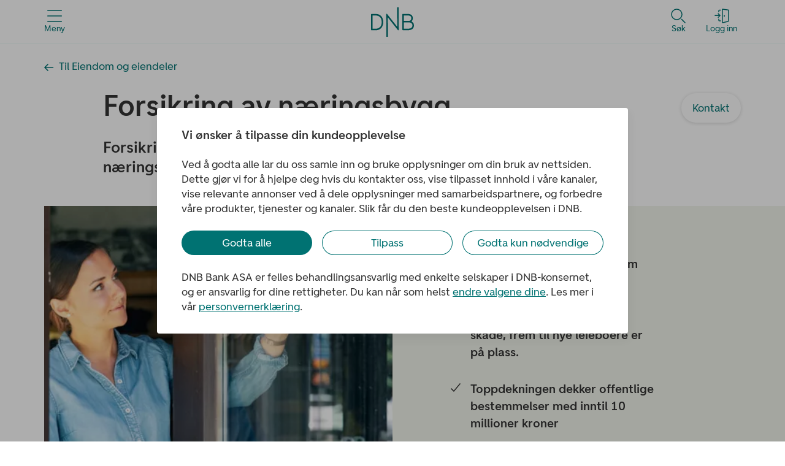

--- FILE ---
content_type: text/javascript
request_url: https://www.dnb.no/web/7770-1223f41cfa94a163e518.js
body_size: 2007
content:
"use strict";(self.webpackChunk_dnb_web_static_apps_dnb=self.webpackChunk_dnb_web_static_apps_dnb||[]).push([[7770],{47770:function(e,a,r){r.r(a),r.d(a,{default:function(){return F}});var l=r(32735),s=r(39677),i=r(17798),t=r(86896),n=r(52115),c=r(79490),d=r(30262),o=r(13342),m=r(32517);const h={"nb-NO":JSON.parse('{"comparision.table.row.check":"Er huket av"}'),"en-GB":JSON.parse('{"comparision.table.row.check":"Have been selected"}'),"sv-SE":JSON.parse('{"comparision.table.row.check":"Är bockad av"}')};var p=r(74512);const g=e=>{let{children:a}=e;return(0,p.jsx)(s.rj,{children:(0,p.jsx)(d.oY,{children:(0,p.jsx)(s.M$,{size:"medium",bottom:"medium",children:a})})})},x=e=>{let{text:a}=e;return(0,p.jsx)(d.n8,{children:(0,p.jsx)(d.nU,{children:(0,p.jsx)(d.sf,{value:a})})})},v=e=>{let{children:a,hasDisclaimer:r}=e;return(0,p.jsx)(d.s0,{children:(0,p.jsx)(d.lI,{fullWidth:!0,children:(0,p.jsx)(d.vh,{children:(0,p.jsx)(d.l7,{hasDisclaimer:r,children:a})})})})};var u=(0,l.memo)((0,m.Zc)((e=>{let{title:a,columnHeaders:r,tableRows:l,disclaimer:m}=e;const h=s.hM.useIsEmpty(m),u=(0,t.Z)();return(0,p.jsxs)(s.$0,{children:[a&&(0,p.jsx)(g,{children:a}),(0,p.jsxs)(v,{hasDisclaimer:!h,children:[(0,p.jsx)(o.Z,{children:(0,p.jsxs)(d.zM,{children:[(0,p.jsx)(d.C0,{children:null}),r.map(((e,a)=>(0,p.jsx)(d.x8,{scope:"col",hasStrictWidth:!0,children:(0,i.nC)(e)},`columnHeader + ${a}`)))]})}),(0,p.jsx)(d.LL,{children:l.map(((e,a)=>(0,p.jsxs)("tr",{children:[(0,p.jsx)(d.yD,{scope:"row",children:(0,p.jsx)(d.jS,{value:(0,i.nC)(e.rowHeader)})}),e.cells.map(((e,l)=>(0,p.jsx)(d.E5,{isIcon:!!e.check,numberOfColumns:r.length,isFirst:0===l&&0===a,children:e.check?(0,p.jsx)(n.ZP,{icon:c.Z,size:"basis",color:"var(--color-emerald-green)",role:"img","aria-label":u.formatMessage({id:"comparision.table.row.check"}),title:u.formatMessage({id:"comparision.table.row.check"}),"aria-hidden":"false"}):(0,p.jsx)(d.ge,{value:(0,i.nC)(e.text)})},`tableRowCell + ${l}`)))]},`tableRow + ${a}`)))})]}),(0,p.jsx)(x,{text:m})]})}),h)),b=r(52343),j=r(83140),w=r(39366),f=r(42784),C=r(23573);const k=(0,b.Z)("div",{target:"e1r1ysw010"})(j.BC.phoneTablet`
      background-color: var(--color-lavender);
  `,";"),y=(0,b.Z)(d.s0,{target:"e1r1ysw09"})(j.BC.desktop`
   background-color: var(--color-lavender);
   `,";"),B=(0,b.Z)(d.lI,{target:"e1r1ysw08"})(j.BC.desktop`
    grid-column: 2 / span 12;
  `,";"),Z=(0,b.Z)(s.fT,{target:"e1r1ysw07"})("padding:var(--spacing-large) var(--spacing-small);",j.BC.tablet`
      padding: var(--spacing-large) var(--spacing-small) var(--spacing-large) 0;
  `," ",j.BC.desktop`
    grid-column: 2 / span 10;
    padding: var(--spacing-large) 0;
  `,";"),$=(0,b.Z)(w.iA,{target:"e1r1ysw06"})("width:auto;",f.gx,"{.table__scroll-button__left{left:9.625rem;",j.BC.tablet`
        left: 12rem;
      `," ",j.BC.desktop`
        left: 18rem;
      `,";}}&:focus{outline:0.125rem solid var(--color-sea-green);z-index:1;}"),_=(0,b.Z)(d.C0,{target:"e1r1ysw05"})(j.BC.tablet`
    min-width: 12rem;
    max-width: 12rem;
    width: 12rem;
  `," ",j.BC.desktop`
    min-width: 18rem;
    max-width: 18rem;
    width: 18rem;
  `,";"),H=(0,b.Z)(d.x8,{target:"e1r1ysw04"})("line-height:var(--line-height-basis);padding:var(--spacing-medium) var(--spacing-x-small) ",(0,C.yx)("medium","small","x-small")," var(--spacing-x-small);",j.BC.tablet`
      padding: var(--spacing-medium) var(--spacing-small) var(--spacing-large) var(--spacing-small);
  `," ",j.BC.desktop`
      padding: var(--spacing-medium) var(--spacing-small) var(--spacing-small);
  `,";"),D=(0,b.Z)("tr",{target:"e1r1ysw03"})(H,":first-of-type{border-left:2px solid var(--color-lavender);}"),R=(0,b.Z)(d.yD,{target:"e1r1ysw02"})("padding:var(--spacing-medium) var(--spacing-xx-small) var(--spacing-medium) var(--spacing-small);",j.BC.tablet`
    min-width: 12rem;
    max-width: 12rem;
    width: 12rem;
    padding: var(--spacing-medium) var(--spacing-x-small) var(--spacing-medium) 0;
  `," ",j.BC.desktop`
    min-width: 18rem;
    max-width: 18rem;
    width: 18rem;
    padding: var(--spacing-medium) var(--spacing-large) var(--spacing-medium) 0;
  `,";"),z=(0,b.Z)(d.E5,{shouldForwardProp:e=>!["isIcon","numberOfColumns"].includes(e),target:"e1r1ysw01"})("text-align:center;vertical-align:top;padding:var(--spacing-small) var(--spacing-x-small);color:var(--color-black-80);",j.BC.desktop`
    padding: var(--spacing-small) var(--spacing-large);
  `," p{font-size:var(--font-size-large);line-height:var(--line-height-large);",j.BC.desktop`
      font-size: var(--font-size-x-large);
      line-height: calc(var(--line-height-small) + var(--line-height-basis));
    `,";}"),S=(0,b.Z)("tbody",{target:"e1r1ysw00"})("tr:last-child>",R,":last-of-type{padding-bottom:calc(",(0,C.yx)("medium","small","x-small"),");}tr:last-child>",z,"{padding-bottom:",(0,C.yx)("medium","small"),";}tr>",z,":first-of-type{border-left:2px solid var(--color-lavender);}",j.BC.tablet`
    tr:last-child > ${R}:last-of-type {
      padding-bottom: var(--spacing-large);
    }

    tr:last-child > ${z} {
      padding-bottom: var(--spacing-medium);
    }
  `," ",j.BC.desktop`
    tr:last-child > ${R}:last-of-type {
      padding-bottom: ${(0,C.yx)("xx-large","small")};
    }

    tr:last-child > ${z} {
      padding-bottom: ${(0,C.yx)("xx-large","x-small")};
    }
  `,";"),I=e=>{let{text:a}=e;return(0,p.jsx)(d.n8,{children:(0,p.jsx)(Z,{children:(0,p.jsx)(d.sf,{value:a})})})},O=e=>{let{children:a,hasDisclaimer:r}=e;return(0,p.jsx)(y,{children:(0,p.jsx)(B,{children:(0,p.jsx)($,{children:(0,p.jsx)(d.l7,{hasDisclaimer:r,children:a})})})})},E=e=>{let{title:a,columnHeaders:r,tableRows:l,disclaimer:t}=e;const n=s.hM.useIsEmpty(t);return(0,p.jsxs)(s.$0,{children:[a&&(0,p.jsx)(g,{children:a}),(0,p.jsxs)(k,{children:[(0,p.jsxs)(O,{hasDisclaimer:!n,children:[(0,p.jsx)(w.xD,{children:(0,p.jsxs)(D,{children:[(0,p.jsx)(_,{children:null}),r.map(((e,a)=>(0,p.jsx)(H,{scope:"col",hasStrictWidth:!0,children:(0,i.nC)(e)},`columnHeader + ${a}`)))]})}),(0,p.jsx)(S,{children:l.map(((e,a)=>(0,p.jsxs)("tr",{children:[(0,p.jsx)(R,{scope:"row",children:(0,p.jsx)(d.jS,{value:(0,i.nC)(e.rowHeader)})}),e.cells.map(((e,l)=>(0,p.jsx)(z,{isIcon:!!e.check,numberOfColumns:r.length,isFirst:0===l&&0===a,children:(0,p.jsx)(s.Ho,{value:(0,i.nC)(e.text)})},`tableRowCell + ${l}`)))]},`tableRow + ${a}`)))})]}),(0,p.jsx)(I,{text:t})]})]})};var M=(0,l.memo)(E);const N=e=>{let{title:a="",columnHeaders:r=[],tableRows:l=[],disclaimer:s=[{type:"paragraph",children:[{text:""}]}],modifiers:i={}}=e;const{variant:t="default"}=i;return"simple"===t?(0,p.jsx)(M,{tableRows:l,columnHeaders:r,title:a,disclaimer:s}):(0,p.jsx)(u,{tableRows:l,columnHeaders:r,title:a,disclaimer:s})};var F=(0,l.memo)(N)}}]);
//# sourceMappingURL=7770-1223f41cfa94a163e518.js.map

--- FILE ---
content_type: text/javascript
request_url: https://www.dnb.no/web/78996b14-805d749048f086ad1cd3.js
body_size: 1427
content:
"use strict";(self.webpackChunk_dnb_web_static_apps_dnb=self.webpackChunk_dnb_web_static_apps_dnb||[]).push([[8615],{30262:function(e,r,a){a.d(r,{C0:function(){return b},E5:function(){return Z},LL:function(){return _},ge:function(){return B},jS:function(){return k},l7:function(){return f},lI:function(){return c},n8:function(){return v},nU:function(){return u},oY:function(){return d},s0:function(){return g},sf:function(){return p},vh:function(){return h},x8:function(){return w},yD:function(){return C},zM:function(){return x}});var t=a(52343),i=a(83140),n=a(5515),o=a(39677),l=a(39366),s=a(65499),m=a(42784);const d=(0,t.Z)(o.fT,{target:"euh6vvo15"})(i.BC.tablet`
      grid-column: 1 / span 4;
  `," ",i.BC.desktop`
      grid-column: 2 / span 6;
  `,";"),g=(0,t.Z)(o.rj,{target:"euh6vvo14"})(i.BC.phone`
    margin: 0 -1rem;
  `,";"),c=(0,t.Z)(o.fT,{target:"euh6vvo13"})({name:"12t7kcf",styles:"background-color:var(--color-lavender)"}),v=(0,t.Z)(o.rj,{target:"euh6vvo12"})("background-color:var(--color-lavender);",i.BC.phone`
    margin: 0 -1rem;
  `,";"),u=(0,t.Z)(o.fT,{target:"euh6vvo11"})("padding:var(--spacing-large) var(--spacing-small);",i.BC.desktop`
      grid-column: 1 / span 6;
      padding: var(--spacing-large) 0 var(--spacing-large) var(--spacing-large);
  `,";"),p=(0,t.Z)(o.Ho,{target:"euh6vvo10"})({name:"1a2m94z",styles:"p{font-size:var(--font-size-small);}&&{line-height:var(--line-height-small);}"}),h=(0,t.Z)(l.iA,{target:"euh6vvo9"})("width:100vw;",i.BC.tablet`
    width: var(--theme-container-small);
  `," ",i.BC.smallDesktop`
    width: calc(100vw - (2 * 1rem));
  `," ",i.BC.largeDesktop`
    width: var(--theme-container-large);
  `," ",m.gx,"{.table__scroll-button__left{left:9.625rem;",i.BC.tablet`
      left: 11.625rem;
    `," ",i.BC.desktop`
      left: 20.5rem;
    `,";}}&:focus{outline:0.125rem solid var(--color-sea-green);z-index:1;}"),f=(0,t.Z)(s.Z,{target:"euh6vvo8"})("background-color:var(--color-lavender);border-collapse:separate!important;border-spacing:0;padding-bottom:",(e=>e.hasDisclaimer?"0":"var(--spacing-large)"),";width:100%;"),b=(0,t.Z)(l.QY,{target:"euh6vvo7"})("width:9.625rem;min-width:9.625rem;max-width:9.625rem;background-color:var(--color-lavender);border-right:2px solid var(--color-white);",i.BC.tablet`
    width: 11.625rem;
    min-width: 11.625rem;
    max-width: 11.625rem;
  `," ",i.BC.desktop`
    min-width: 20.5rem;
    width: 20.5rem;
    max-width: 20.5rem;
  `,";"),w=(0,t.Z)(l.QN,{target:"euh6vvo6"})({name:"qqwr8g",styles:"font-size:var(--font-size-basis);line-height:1.75rem;text-align:center;background-color:var(--color-lavender);border-left:2px solid var(--color-white);padding:var(--spacing-medium) var(--spacing-small) 0.75rem var(--spacing-small)"}),x=(0,t.Z)("tr",{target:"euh6vvo5"})(w,":first-of-type{border-left:2px solid var(--color-lavender);}"),C=(0,t.Z)(m.pG,{target:"euh6vvo4"})("min-width:9.625rem;max-width:9.625rem;width:9.625rem;padding:var(--spacing-medium) var(--spacing-x-small) var(--spacing-medium) var(--spacing-small);background-color:var(--color-lavender);border-right:2px solid var(--color-white);",i.BC.tablet`
    min-width: 11.625rem;
    max-width: 11.625rem;
    width: 11.625rem;
    padding: var(--spacing-medium) 3.69rem var(--spacing-medium) var(--spacing-small);
  `," ",i.BC.desktop`
    min-width: 20.5rem;
    max-width: 20.5rem;
    width: 20.5rem;
    padding: var(--spacing-medium) var(--spacing-large);
  `,";"),k=(0,t.Z)(o.Ho,{target:"euh6vvo3"})({name:"1obmcf3",styles:"p{font-size:var(--font-size-basis);line-height:var(--line-height-basis);font-weight:var(--font-weight-regular);text-align:left;&:last-of-type{margin-bottom:0;}}"}),Z=(0,t.Z)(l.pj,{shouldForwardProp:e=>!["isIcon","numberOfColumns"].includes(e),target:"euh6vvo2"})((e=>(0,n.iv)("min-width:7.81rem;max-width:7.81rem;text-align:",e.isIcon?"center":"left",";padding:",e.isIcon?"var(--spacing-medium) 0":"var(--spacing-medium) 0.375rem var(--spacing-medium) 0.375rem",";border-left:2px solid var(--color-white);",i.BC.desktop`
    min-width: ${e.numberOfColumns>4?"12.625rem":""};
    max-width: ${e.numberOfColumns>4?"12.625rem":""};

    padding: ${e.isIcon?"var(--spacing-medium) var(--spacing-small)":"var(--spacing-medium) var(--spacing-large) var(--spacing-medium) var(--spacing-large)"};
  `,";","","","")),""),B=(0,t.Z)(o.Ho,{target:"euh6vvo1"})("p{font-size:var(--font-size-small);line-height:var(--line-height-small);&:last-of-type{margin-bottom:0;}}",i.BC.desktop`
      p {
        font-size: var(--font-size-basis);
        line-height: var(--line-height-basis);
      }
  `,";"),_=(0,t.Z)("tbody",{target:"euh6vvo0"})("tr:last-child>",C,":last-of-type{padding-bottom:var(--spacing-x-large);}tr:last-child>",Z,"{padding-bottom:var(--spacing-x-large);}tr>",Z,":first-of-type{border-left:2px solid var(--color-lavender);}")}}]);
//# sourceMappingURL=78996b14-805d749048f086ad1cd3.js.map

--- FILE ---
content_type: text/javascript
request_url: https://www.dnb.no/web/8241-7790966f1ff35ba7b017.js
body_size: 644
content:
"use strict";(self.webpackChunk_dnb_web_static_apps_dnb=self.webpackChunk_dnb_web_static_apps_dnb||[]).push([[8241],{88241:function(s,i,a){a.r(i);var e=a(32735),n=a(12604),t=a(79490),r=a(39677),l=a(74512);const c=s=>{let{image:i,features:a=[],callToAction:e,secondaryCallToAction:d,disclaimer:o,modifiers:x={}}=s;const{variant:u}=x,j=null==i?void 0:i.isVector,h=!i,m=j||h,_="saga"===u||"pb"===u;return(0,l.jsx)(n.cZ,{variant:u,children:(0,l.jsxs)(n.z,{isTextOrIllustration:m,children:[!h&&(0,l.jsx)(n.cR,{isIllustration:j,children:i&&(0,l.jsx)(n.Z9,{image:i,imageSizings:c.imageSizings,isTextOrIllustration:m,preventFallback:!0})}),(0,l.jsxs)(n.sw,{isText:h,isIllustration:j,children:[(0,l.jsx)(n.j8,{children:a.map(((s,i)=>(0,l.jsxs)(n.wi,{children:[(0,l.jsx)(n.zm,{icon:t.Z,size:"medium","aria-hidden":"true"}),(0,l.jsx)(n.$R,{value:s,isContrast:_})]},i)))}),(0,l.jsxs)(n.dy,{children:[(e||d)&&(0,l.jsxs)(n.W6,{children:[e&&(0,l.jsx)(n.dl,{...e,isContrast:_}),d&&(0,l.jsx)(r.Jd,{...d,variant:"secondary"})]}),o&&(0,l.jsx)(n._y,{children:o})]})]})]})})};c.imageSizings={standard:{maxWidth:568}},i.default=(0,e.memo)(c)}}]);
//# sourceMappingURL=8241-7790966f1ff35ba7b017.js.map

--- FILE ---
content_type: text/javascript
request_url: https://www.dnb.no/web/webpack-runtime-a2e27f7ae666abfb6b6f.js
body_size: 5321
content:
!function(){"use strict";var e,a,c,f,d,t,b,n={},r={};function o(e){var a=r[e];if(void 0!==a)return a.exports;var c=r[e]={id:e,loaded:!1,exports:{}};return n[e].call(c.exports,c,c.exports,o),c.loaded=!0,c.exports}o.m=n,e=[],o.O=function(a,c,f,d){if(!c){var t=1/0;for(i=0;i<e.length;i++){c=e[i][0],f=e[i][1],d=e[i][2];for(var b=!0,n=0;n<c.length;n++)(!1&d||t>=d)&&Object.keys(o.O).every((function(e){return o.O[e](c[n])}))?c.splice(n--,1):(b=!1,d<t&&(t=d));if(b){e.splice(i--,1);var r=f();void 0!==r&&(a=r)}}return a}d=d||0;for(var i=e.length;i>0&&e[i-1][2]>d;i--)e[i]=e[i-1];e[i]=[c,f,d]},o.n=function(e){var a=e&&e.__esModule?function(){return e.default}:function(){return e};return o.d(a,{a:a}),a},c=Object.getPrototypeOf?function(e){return Object.getPrototypeOf(e)}:function(e){return e.__proto__},o.t=function(e,f){if(1&f&&(e=this(e)),8&f)return e;if("object"==typeof e&&e){if(4&f&&e.__esModule)return e;if(16&f&&"function"==typeof e.then)return e}var d=Object.create(null);o.r(d);var t={};a=a||[null,c({}),c([]),c(c)];for(var b=2&f&&e;"object"==typeof b&&!~a.indexOf(b);b=c(b))Object.getOwnPropertyNames(b).forEach((function(a){t[a]=function(){return e[a]}}));return t.default=function(){return e},o.d(d,t),d},o.d=function(e,a){for(var c in a)o.o(a,c)&&!o.o(e,c)&&Object.defineProperty(e,c,{enumerable:!0,get:a[c]})},o.f={},o.e=function(e){return Promise.all(Object.keys(o.f).reduce((function(a,c){return o.f[c](e,a),a}),[]))},o.u=function(e){return({227:"component---src-pages-preview-index-tsx",317:"c8f7fe3b0e41be846d5687592cf2018ff6e22687",424:"1738a7a7",532:"styles",741:"978c7b18",1262:"component---src-templates-news-search-page-template-index-tsx",1554:"7fbd61ad",2123:"a3428466",2506:"fe78b44c",3327:"30cd56ec8b4292fd1d19f6bfd4b67b1689d06305",3595:"eb805bbd",3752:"a4d0c1ea",4059:"d0d0115f",4471:"component---src-templates-default-page-template-index-tsx",5171:"1d471a20",5247:"4dac51ed",5322:"f06b0a8f",5466:"cdb19476",5708:"f35f227f",5931:"5b7069be",6102:"cb17cb1e",6156:"63a1348a",6482:"d2b89cc5",7275:"5089ec5c",7761:"4ea1aef5",8470:"d3a0123b",8615:"78996b14",8923:"b3973c1f",9242:"1bbca19442b1c7d85d9e7ef196b0484ecf4b76f3",9258:"376568e9",9324:"ea7a5ad3",9351:"commons",9375:"component---src-templates-search-page-template-index-tsx",9394:"ebbf8f02",9401:"199781ef",9450:"00807f14",9911:"component---src-pages-404-index-js",9932:"2b2dcaf8"}[e]||e)+"-"+{195:"74b3d60842f3e8641aaf",227:"616538f022d63f1242d2",282:"cb94bdb5023d3510688f",317:"098a7ececc0830ba3161",415:"9b1e0b3b4c336fe6bea9",421:"a1ec4e5e12eca7b229f5",424:"cde8d5c85a9d233809e9",532:"277c68cb2c626b1f3ce0",561:"1a70abdf2b91dd017ffd",591:"a722717d81bc3e937db9",633:"830d22c8c4bfd3cdc326",741:"f9f8dd4e804d5ab598f8",1030:"99171c1193e7f2f23157",1113:"21d5e8e9a2624881a22e",1126:"5ff484a42fd3a2b69b64",1196:"81d0ae1ec8bf24043964",1262:"95c36044bc4afce27b7f",1281:"cbf75c8f56c964278916",1429:"4ab4b60db73007730e48",1451:"9e343a75e2626116a2b6",1554:"61abf43ef5c1af2f458e",1615:"05d00666ec594216a470",1680:"ba2e381b36b731c2b9c4",1724:"a37adfc5fa2604f2c8ad",1798:"5cea4f5472c966c2f020",1803:"f0345982b3ec6ff52dc9",1954:"0e09f9980967f07d912c",2041:"9b6de5f603d7e4b70936",2123:"dd5bad9666df6c9b8916",2131:"4996c619ce03635d2ef2",2199:"61429f8ab754be80f12e",2244:"2f9e765dddfd3b6f451b",2400:"6fddb723cbfde0cbdff1",2506:"f03a2fc4b734753a664d",2547:"add1f1b7cad2d0dffe0c",2553:"9c423d3fb980dafe3194",2973:"067a64516c07350e3efa",3010:"6be8f00f2e93f6a01ac4",3083:"5ac99bc47d9e9b51ec3b",3129:"023822ff45c83b5e210f",3226:"dd8f03c50ffe00e0f939",3253:"f359c813c808addc4712",3287:"527bc11e3e8248ff6ba7",3321:"6f39028e61623acf098f",3327:"d82eeea224f945b13490",3595:"68949520ea2c9d92b8b9",3637:"4b5f65739d6e455fe0f1",3651:"b52ea671509866fcac69",3656:"a725fccb2caad2b60b03",3695:"00d53273840285fea0cd",3752:"e9cbb5d9e25eba6eab06",4059:"5c83e5751603fc330ba2",4125:"2c470a2b54d79befd83d",4145:"82e778d1749dce138cfa",4214:"fdc3c0d2c9b85ced4cbc",4228:"d302686f58ed1164a973",4297:"7110e35a50c63eecb778",4365:"df4fc783ce77da1daa11",4471:"c514273661ca808e1e8a",4502:"88ca346906eb788e2082",4605:"a5f65eded7f27345780a",4620:"739d9a80403adde34b81",4728:"5ab3031254d02692443a",4768:"790d2e80389d849da513",4854:"92c7c9179d48af396f53",4973:"d25e8ee2a4d886faf64d",4975:"49f975e0f2fad2a6c94d",5007:"f1e5e79e43587bde42b2",5041:"3119d5c0c4cb49bd0b51",5142:"4987106414c1fa8f4803",5171:"7e1d8fcd9443e6f848c0",5180:"43009c20014f481735bf",5186:"2521d7a2e2e4df56dab4",5247:"cc49ec2b8990cecb241c",5322:"42fc17c212fbdc7acf8a",5363:"fcc2f015e1db4c47536b",5427:"77b5ff8a7a0634d1517e",5466:"fe141a432b2dfce6d1f4",5516:"29cfdfb6c99122759ded",5524:"4899cdd6b507544d4a8d",5628:"0ea65e10cdc6babce86c",5661:"00c62515cb1c159c4b4e",5708:"7aa1c30b84d771bf74a3",5803:"b66204ba038412d84f1a",5931:"dc7f82cc6f0a1a22a94d",6100:"b215212b91e6c635e3d5",6102:"a623698e93600273169d",6121:"7ba62d2ac7d1d1626343",6156:"5f1c69160277988b14af",6249:"09919371a918cfad44d7",6482:"b0fca7735e846ae9fb1e",6547:"46433008be71d986e3bf",6645:"8a007a7f21438c981951",6677:"9cd74b6edc66a7f85dd9",6729:"c0c44640e1f0657c3123",6825:"06c9979ebad19ce2288b",6858:"2dbfb5a640a487a60f0a",6880:"bc9d9e05ff708e6d40fa",7114:"6d2161bbdf517f86825d",7219:"405a7df75d9ce123118f",7275:"66427681d1c5fe92d390",7300:"e6d6bcf230bddd044d48",7354:"ec7ab61c657e37c2313a",7498:"2fd1a8c72008ab8044a6",7535:"936c71a59e1219ecffa3",7554:"47de919d069bf5055cce",7736:"fc194061169d840bff56",7761:"b67755b82416203078a4",7770:"1223f41cfa94a163e518",7840:"10d6b266dd20b08e5355",7991:"920c4e9d2c8201be5e78",8019:"63b78c34597dd7c07a60",8110:"5a92bf70125f91b7214b",8111:"1d4bf242532409938e84",8145:"bf0378d66a83a4d3eb5b",8241:"7790966f1ff35ba7b017",8261:"1f52c1f78a11747956bd",8270:"e40bc18e4e36c2d2ba83",8274:"d1b914f52d0232c6b6e2",8307:"87ee91f4979bdf50e6fa",8356:"d63e1873a8d783efe634",8374:"6440b47ff32bfb28d187",8419:"a34952992d3069f961ca",8470:"23e7293890b59e9661e8",8477:"274d3fc272a34adc07fa",8516:"5e8d9ca93fdb8ad2b682",8615:"805d749048f086ad1cd3",8662:"016aead167d4bd16a53d",8668:"64ad64ea63a755f9e833",8673:"59b5cb780fa3f25101f1",8723:"68e09ef5c7a65b1b4b73",8923:"2af91eac894f4058adcb",8944:"c48eb344907a65c04d9b",8999:"53b2dab528bbd77b9213",9161:"cd35db93f15e9f562dc7",9242:"1ee3518865c7e9bfaee7",9258:"a5e2829148db30269f73",9324:"c8d5b351e131fb31e5e3",9351:"23a12c6fe430fe869b3d",9367:"182fc816e77a6344e665",9375:"f6ac4c66314af76d5f1a",9377:"ddd12f93875b0d60392c",9394:"51b6a3e36bba32c20c87",9401:"7be45a51d5bffa2dcadf",9409:"7ca887546bd79ce58205",9446:"810b6727f7af64f4ada4",9450:"697dafa273544bc19922",9509:"51b4870df6fb18ac8eea",9549:"ad0a3254d792ee33a858",9689:"71883226c5f553348ce1",9842:"5055612e262b9658c903",9903:"5228e70e8e94db8e61b0",9911:"7c3105edced4ae1650e3",9932:"d117f789b1fd10d7a000"}[e]+".js"},o.miniCssF=function(e){return"styles.4ab4934cf630450a5cf4.css"},o.g=function(){if("object"==typeof globalThis)return globalThis;try{return this||new Function("return this")()}catch(e){if("object"==typeof window)return window}}(),o.o=function(e,a){return Object.prototype.hasOwnProperty.call(e,a)},f={},d="@dnb-web-static-apps/dnb:",o.l=function(e,a,c,t){if(f[e])f[e].push(a);else{var b,n;if(void 0!==c)for(var r=document.getElementsByTagName("script"),i=0;i<r.length;i++){var u=r[i];if(u.getAttribute("src")==e||u.getAttribute("data-webpack")==d+c){b=u;break}}b||(n=!0,(b=document.createElement("script")).charset="utf-8",b.timeout=120,o.nc&&b.setAttribute("nonce",o.nc),b.setAttribute("data-webpack",d+c),b.src=e,0!==b.src.indexOf(window.location.origin+"/")&&(b.crossOrigin="anonymous")),f[e]=[a];var s=function(a,c){b.onerror=b.onload=null,clearTimeout(l);var d=f[e];if(delete f[e],b.parentNode&&b.parentNode.removeChild(b),d&&d.forEach((function(e){return e(c)})),a)return a(c)},l=setTimeout(s.bind(null,void 0,{type:"timeout",target:b}),12e4);b.onerror=s.bind(null,b.onerror),b.onload=s.bind(null,b.onload),n&&document.head.appendChild(b)}},o.r=function(e){"undefined"!=typeof Symbol&&Symbol.toStringTag&&Object.defineProperty(e,Symbol.toStringTag,{value:"Module"}),Object.defineProperty(e,"__esModule",{value:!0})},o.nmd=function(e){return e.paths=[],e.children||(e.children=[]),e},o.p="/web/",t=function(e){return new Promise((function(a,c){var f=o.miniCssF(e),d=o.p+f;if(function(e,a){for(var c=document.getElementsByTagName("link"),f=0;f<c.length;f++){var d=(b=c[f]).getAttribute("data-href")||b.getAttribute("href");if("stylesheet"===b.rel&&(d===e||d===a))return b}var t=document.getElementsByTagName("style");for(f=0;f<t.length;f++){var b;if((d=(b=t[f]).getAttribute("data-href"))===e||d===a)return b}}(f,d))return a();!function(e,a,c,f){var d=document.createElement("link");d.rel="stylesheet",d.type="text/css",d.onerror=d.onload=function(t){if(d.onerror=d.onload=null,"load"===t.type)c();else{var b=t&&("load"===t.type?"missing":t.type),n=t&&t.target&&t.target.href||a,r=new Error("Loading CSS chunk "+e+" failed.\n("+n+")");r.code="CSS_CHUNK_LOAD_FAILED",r.type=b,r.request=n,d.parentNode.removeChild(d),f(r)}},d.href=a,0!==d.href.indexOf(window.location.origin+"/")&&(d.crossOrigin="anonymous"),document.head.appendChild(d)}(e,d,a,c)}))},b={6658:0},o.f.miniCss=function(e,a){b[e]?a.push(b[e]):0!==b[e]&&{532:1}[e]&&a.push(b[e]=t(e).then((function(){b[e]=0}),(function(a){throw delete b[e],a})))},function(){o.b=document.baseURI||self.location.href;var e={6658:0};o.f.j=function(a,c){var f=o.o(e,a)?e[a]:void 0;if(0!==f)if(f)c.push(f[2]);else if(/^(532|6658)$/.test(a))e[a]=0;else{var d=new Promise((function(c,d){f=e[a]=[c,d]}));c.push(f[2]=d);var t=o.p+o.u(a),b=new Error;o.l(t,(function(c){if(o.o(e,a)&&(0!==(f=e[a])&&(e[a]=void 0),f)){var d=c&&("load"===c.type?"missing":c.type),t=c&&c.target&&c.target.src;b.message="Loading chunk "+a+" failed.\n("+d+": "+t+")",b.name="ChunkLoadError",b.type=d,b.request=t,f[1](b)}}),"chunk-"+a,a)}},o.O.j=function(a){return 0===e[a]};var a=function(a,c){var f,d,t=c[0],b=c[1],n=c[2],r=0;if(t.some((function(a){return 0!==e[a]}))){for(f in b)o.o(b,f)&&(o.m[f]=b[f]);if(n)var i=n(o)}for(a&&a(c);r<t.length;r++)d=t[r],o.o(e,d)&&e[d]&&e[d][0](),e[d]=0;return o.O(i)},c=self.webpackChunk_dnb_web_static_apps_dnb=self.webpackChunk_dnb_web_static_apps_dnb||[];c.forEach(a.bind(null,0)),c.push=a.bind(null,c.push.bind(c))}()}();
//# sourceMappingURL=webpack-runtime-a2e27f7ae666abfb6b6f.js.map